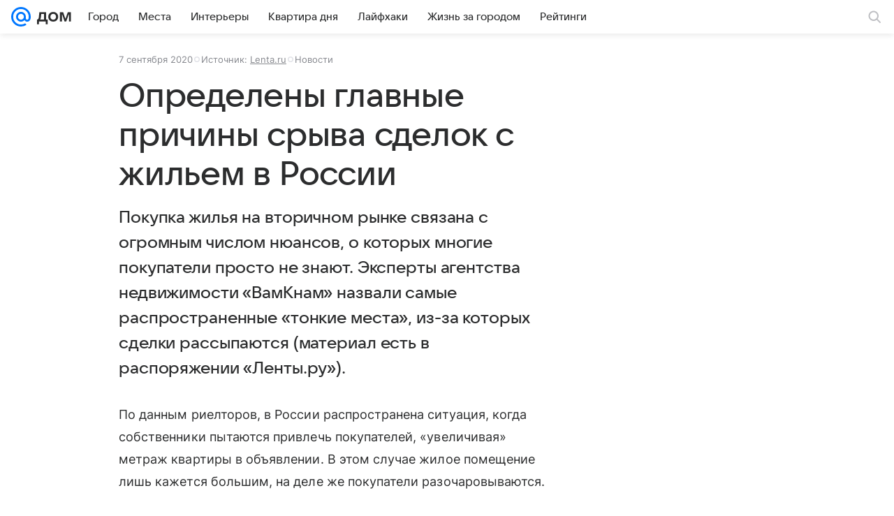

--- FILE ---
content_type: text/plain; charset=utf-8
request_url: https://media-stat.mail.ru/metrics/1.0/
body_size: 660
content:
eyJhbGciOiJkaXIiLCJjdHkiOiJKV1QiLCJlbmMiOiJBMjU2R0NNIiwidHlwIjoiSldUIn0..22gE-1lHu73r4FlV.[base64].fFDx1iRKgjG0JYg44tQI8g